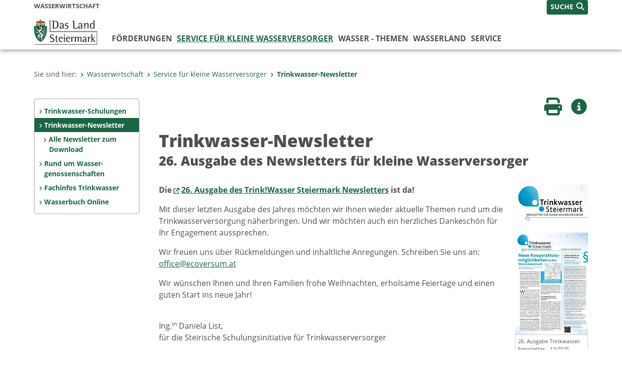

--- FILE ---
content_type: text/html;charset=UTF-8
request_url: https://www.wasserwirtschaft.steiermark.at/cms/beitrag/12733437/119018060/
body_size: 9110
content:
<!DOCTYPE html><html lang="de" class="spt">
<!-- icomedias Enterprise|CMS, content and information management by icomedias gmbh - http://icomedias.com/ -->
<head><meta http-equiv="Content-Type" content="text/html; charset=utf-8"><meta name="viewport" content="width=device-width, initial-scale=1"><title>Trinkwasser-Newsletter  - Wasserwirtschaft - Landesregierung Steiermark</title><meta name="description" content="Der neue Trinkwasser-Newsletter der kleinen Wasserversorger hier zum Nachlesen."><meta name="keywords" content="Publikationen, Trinkwasser, Newsletter, kleine Wasserversorger, Wasserwirtschaft, Landesregierung Steiermark"><meta name="author" content="Wasserwirtschaft - Landesregierung Steiermark, Wasserwirtschaft"><meta name="generator" content="ico-cms"><meta property="og:title" content="Trinkwasser-Newsletter "><meta property="og:type" content="website"><meta property="og:url" content="https://www.wasserwirtschaft.steiermark.at/cms/beitrag/12733437/119018060/"><meta property="og:image" content="https://www.wasserwirtschaft.steiermark.at/cms/bilder/1007176/80/150/210/cd6bc11f/TW_NL_12_2025.JPG?as_is=J"><meta property="og:description" content="Der neue Trinkwasser-Newsletter der kleinen Wasserversorger hier zum Nachlesen."><meta property="og:site_name" content="Wasserwirtschaft - Landesregierung Steiermark"><meta property="og:locale" content="de_DE"><link href="/common/2020/fonts/opensans/css/opensans.css?v=20251211" rel="stylesheet"><link href="/common/2024/fonts/fontawesome/css/allfacss.minified.css?v=20251211" rel="stylesheet"><link href="/common/2024/css/allcss.minified.css?v=20251211" rel="stylesheet"><link href="/common/2020/css/jquery-ui.min.css?v=20251211" rel="stylesheet"><link href="/common/css/jquery-ui.structure.css?v=20251211" rel="stylesheet"><link href="/common/css/jquery-ui.theme.css?v=20251211" rel="stylesheet"><link href="/common/css/jquery.multiselect.css?v=20251211" rel="stylesheet"><link href="/common/2024/css/core-land.min.css?v=20251211" rel="stylesheet"><link rel="canonical" href="https://www.wasserwirtschaft.steiermark.at/cms/beitrag/12733437/4570277/"><script>
    var _sitelang = 'DE';
    var _cmscontext = '119018060';
    var _cmsarticle = '12733437';
</script><script src="/common/2024/js/allscripts.minified.js?v=20251211"></script><script src="/common/2020/js/jquery-ui.min.js?v=20251211"></script><script src="/common/js/jsrender.js?v=20251211"></script><script src="/common/js/jquery.multiselect.js?v=20251211"></script><script src="/common/js/jquery.scrollTo.js?v=20251211"></script><script src="/common/2024/js/scripts.js?v=20251211"></script><script src="/common/js/scriptssharednewsportal.minified.js?v=20251211"></script><script type="text/javascript">(function() {
    var art_id = '12733437';

    var http = new XMLHttpRequest();
    var url = '/cms/article-counter.php/12733437';
    var params = 'art_id=' + art_id;
    http.open('POST', url, true);

    http.setRequestHeader('Content-type', 'application/x-www-form-urlencoded');
    http.send(params);
})();
</script><link href="/common/2024/img/favicon.ico" rel="shortcut icon"><link href="/common/2024/img/apple-icon-57x57.png" rel="apple-touch-icon" sizes="57x57"><link href="/common/2024/img/apple-icon-60x60.png" rel="apple-touch-icon" sizes="60x60"><link href="/common/2024/img/apple-icon-72x72.png" rel="apple-touch-icon" sizes="72x72"><link href="/common/2024/img/apple-icon-76x76.png" rel="apple-touch-icon" sizes="76x76"><link href="/common/2024/img/apple-icon-114x114.png" rel="apple-touch-icon" sizes="114x114"><link href="/common/2024/img/apple-icon-120x120.png" rel="apple-touch-icon" sizes="120x120"><link href="/common/2024/img/apple-icon-144x144.png" rel="apple-touch-icon" sizes="144x144"><link href="/common/2024/img/apple-icon-152x152.png" rel="apple-touch-icon" sizes="152x152"><link href="/common/2024/img/apple-icon-180x180.png" rel="apple-touch-icon" sizes="180x180"><link href="/common/2024/img/android-icon-192x192.png" rel="icon" type="image/png" sizes="192x192"><link href="/common/2024/img/favicon-32x32.png" rel="icon" type="image/png" sizes="32x32"><link href="/common/2024/img/favicon-96x96.png" rel="icon" type="image/png" sizes="96x96"><link href="/common/2024/img/favicon-16x16.png" rel="icon" type="image/png" sizes="16x16"><meta name="msapplication-TileColor" content="#ffffff"><meta name="msapplication-TileImage" content="/common/2024/img/ms-icon-144x144.png"><meta name="theme-color" content="#ffffff"></head><body class="page-beitrag server_4569582"><header class="land"><section id="accessible_statement" class="container-fluid d-print-none"><div class="row"><div class="col"><div class="heading">Navigation und Service</div><a accesskey="0" title="[Alt+0] Zum Inhalt" href="/cms/beitrag/12733437/119018060/#main-content" rel="nofollow">[Alt + 0] - Zum Inhalt</a><a accesskey="1" title="[Alt+1] Zur Startseite" href="/" target="_top" rel="nofollow">[Alt + 1] - Zur Startseite</a><a accesskey="2" title="[Alt+2] Zur Suche" href="/cms/beitrag/12733437/119018060/#top-search" rel="nofollow">[Alt + 2] - Zur Suche</a><a accesskey="3" title="[Alt+3] Zur Hautpnavigation" href="/cms/beitrag/12733437/119018060/#navbar-collapse-top" rel="nofollow">[Alt + 3] - Zur Hauptnavigation</a><a accesskey="4" title="[Alt+4] Zur Subnavigation" href="/cms/beitrag/12733437/119018060/#left-content" rel="nofollow">[Alt + 4] - Zur Subnavigation</a><a accesskey="5" title="[Alt+5] Kontakt" href="/cms/beitrag/12733437/119018060/#footer" rel="nofollow">[Alt + 5] - Kontakt</a></div></div></section><section class="container-fluid padding-md-device server-language-search-navbutton"><div class="container px-0"><div class="row g-0"><div class="col-6 server"><div class="servername">Wasserwirtschaft</div></div><div class="col-6 language-search-navbutton d-print-none"><div class="navbutton-wrapper d-lg-none"><button data-trigger="navbarNav" class="navbar-toggler" type="button" title="Menü einblenden"><i class="fa-solid fa-bars"></i></button></div><div class="search-wrapper"><a data-bs-toggle="offcanvas" href="#offcanvasSearch" role="button" aria-controls="offcanvasSearch" title="Suche"><span class="wording">SUCHE</span><span class="fa-solid fa-search"></span></a></div></div></div></div></section><section class="container px-0 padding-md-device logo-main-menu"><div class="row g-0"><div class="col-4 col-lg-2 logo"><figure><a href="/" target="_top" title="Link zur Startseite"><img src="/cms/bilder/983522/80/0/0/64f8920e/Land_Steiermark_2024.png" alt="Link zur Startseite" title="Link zur Startseite" /></a></figure></div><div class="col-lg-10 main-menu d-print-none"><div class="row g-0"><div class="col-12"><nav id="navbarNav" class="navbar navbar-expand-lg nav-bg mobile-offcanvas" aria-label="Primary"><div class="container-fluid px-0"><div class="offcanvas-header"><h5 class="offcanvas-title d-inline"> </h5><span class="btn-close-menu float-end" title="Menü ausblenden"><i class="fa-solid fa-circle-xmark fa-2xl"></i></span></div><ul class="nav navbar-nav" id="menu-mainnav"><li class=""><a href="/cms/ziel/74838364/DE/" title="Förderungen" target="_top">Förderungen</a><div class="flyout-outer container px-0 d-none d-lg-block"><ul class="flyout row"><li class="col-md-3"><a href="/cms/ziel/74837755/DE/" title="Förderung - Abwasserentsorgung" target="_top"><span class="fa-solid fa-angle-right icon-right arrow-styling" aria-hidden="true"></span>Förderung - Abwasserentsorgung</a></li><li class="col-md-3"><a href="/cms/ziel/74837725/DE/" title="Förderung - Wasserversorgung" target="_top"><span class="fa-solid fa-angle-right icon-right arrow-styling" aria-hidden="true"></span>Förderung - Wasserversorgung</a></li><li class="col-md-3"><a href="/cms/ziel/170700567/DE/" title="Förderung - Hochwasserschutz" target="_top"><span class="fa-solid fa-angle-right icon-right arrow-styling" aria-hidden="true"></span>Förderung - Hochwasserschutz</a></li><li class="col-md-3"><a href="/cms/ziel/170949268/DE/" title="Förderung - Ländliche Entwicklung" target="_top"><span class="fa-solid fa-angle-right icon-right arrow-styling" aria-hidden="true"></span>Förderung - Ländliche Entwicklung</a></li><li class="clearfix w-100 d-none d-lg-block pd-0"><li class="col-md-3"><a href="/cms/ziel/170949284/DE/" title="Förderung - Rutschhangsicherung" target="_top"><span class="fa-solid fa-angle-right icon-right arrow-styling" aria-hidden="true"></span>Förderung - Rutschhangsicherung</a></li><li class="col-md-3"><a href="/cms/ziel/170949323/DE/" title="Förderung - Landschaftswasserbau" target="_top"><span class="fa-solid fa-angle-right icon-right arrow-styling" aria-hidden="true"></span>Förderung - Landschaftswasserbau</a></li><li class="col-md-3"><a href="/cms/ziel/104547802/DE/" title="Förderung - Gewässerökologie" target="_top"><span class="fa-solid fa-angle-right icon-right arrow-styling" aria-hidden="true"></span>Förderung - Gewässerökologie</a></li><li class="col-md-3"><a href="/cms/ziel/74838155/DE/" title="Formulare &amp; Informationsunterlagen" target="_top"><span class="fa-solid fa-angle-right icon-right arrow-styling" aria-hidden="true"></span>Formulare &amp; Informationsunterlagen</a></li><li class="clearfix w-100 d-none d-lg-block pd-0"></ul></div></li><li class="active"><a href="/cms/ziel/119018003/DE/" title="Service für kleine Wasserversorger" target="_top">Service für kleine Wasserversorger</a><div class="d-lg-none"><div role="navigation" aria-label="Secondary"><ul class="nav flex-column left-menu"><li><a href="/cms/ziel/69005221/DE/" target="_top" title="Trinkwasser-Schulungen" class="nav-item no-nav-link px-2 py-1">Trinkwasser-Schulungen</a></li><li><a href="/cms/ziel/119018060/DE/" target="_top" title="Trinkwasser-Newsletter" class="nav-item no-nav-link px-2 py-1 active">Trinkwasser-Newsletter</a><ul><li><a href="/cms/ziel/173916513/DE/" target="_top" title="Alle Newsletter zum Download" class="nav-item no-nav-link px-2 py-1">Alle Newsletter zum Download</a></li></ul></li><li><a href="/cms/ziel/129974875/DE/" target="_top" title="Rund um Wasser- genossenschaften" class="nav-item no-nav-link px-2 py-1">Rund um Wasser- genossenschaften</a></li><li><a href="/cms/ziel/133017801/DE/" target="_top" title="Fachinfos Trinkwasser" class="nav-item no-nav-link px-2 py-1">Fachinfos Trinkwasser</a></li><li><a href="/cms/ziel/160157664/DE/" target="_top" title="Wasserbuch Online" class="nav-item no-nav-link px-2 py-1">Wasserbuch Online</a></li></ul></div></div><div class="flyout-outer container px-0 d-none d-lg-block"><ul class="flyout row"><li class="col-md-3"><a href="/cms/ziel/69005221/DE/" title="Trinkwasser-Schulungen" target="_top"><span class="fa-solid fa-angle-right icon-right arrow-styling" aria-hidden="true"></span>Trinkwasser-Schulungen</a></li><li class="col-md-3"><a href="/cms/ziel/119018060/DE/" title="Trinkwasser-Newsletter" target="_top"><span class="fa-solid fa-angle-right icon-right arrow-styling" aria-hidden="true"></span>Trinkwasser-Newsletter</a></li><li class="col-md-3"><a href="/cms/ziel/129974875/DE/" title="Rund um Wasser- genossenschaften" target="_top"><span class="fa-solid fa-angle-right icon-right arrow-styling" aria-hidden="true"></span>Rund um Wasser- genossenschaften</a></li><li class="col-md-3"><a href="/cms/ziel/133017801/DE/" title="Fachinfos Trinkwasser" target="_top"><span class="fa-solid fa-angle-right icon-right arrow-styling" aria-hidden="true"></span>Fachinfos Trinkwasser</a></li><li class="clearfix w-100 d-none d-lg-block pd-0"><li class="col-md-3"><a href="/cms/ziel/160157664/DE/" title="Wasserbuch Online" target="_top"><span class="fa-solid fa-angle-right icon-right arrow-styling" aria-hidden="true"></span>Wasserbuch Online</a></li></ul></div></li><li class=""><a href="/cms/ziel/143052399/DE/" title="Wasser - Themen" target="_top">Wasser - Themen</a><div class="flyout-outer container px-0 d-none d-lg-block"><ul class="flyout row"><li class="col-md-3"><a href="https://www.hydrografie.steiermark.at/" title="Hydrografie" target="_blank"><span class="fa-solid fa-angle-right icon-right arrow-styling" aria-hidden="true"></span>Hydrografie</a></li><li class="col-md-3"><a href="/cms/ziel/4569903/DE/" title="Planung" target="_top"><span class="fa-solid fa-angle-right icon-right arrow-styling" aria-hidden="true"></span>Planung</a></li><li class="col-md-3"><a href="/cms/ziel/4577919/DE/" title="Wasserversorgung" target="_top"><span class="fa-solid fa-angle-right icon-right arrow-styling" aria-hidden="true"></span>Wasserversorgung</a></li><li class="col-md-3"><a href="/cms/ziel/4569935/DE/" title="Abwasserentsorgung" target="_top"><span class="fa-solid fa-angle-right icon-right arrow-styling" aria-hidden="true"></span>Abwasserentsorgung</a></li><li class="clearfix w-100 d-none d-lg-block pd-0"><li class="col-md-3"><a href="/cms/ziel/4579369/DE/" title="Schutzwasserbau" target="_top"><span class="fa-solid fa-angle-right icon-right arrow-styling" aria-hidden="true"></span>Schutzwasserbau</a></li><li class="col-md-3"><a href="/cms/ziel/4579744/DE/" title="Fließgewässer" target="_top"><span class="fa-solid fa-angle-right icon-right arrow-styling" aria-hidden="true"></span>Fließgewässer</a></li><li class="col-md-3"><a href="/cms/ziel/4580626/DE/" title="EU-Wasserwirtschaft" target="_top"><span class="fa-solid fa-angle-right icon-right arrow-styling" aria-hidden="true"></span>EU-Wasserwirtschaft</a></li><li class="col-md-3"><a href="/cms/ziel/52902291/DE/" title="Wasserinformation Steiermark" target="_top"><span class="fa-solid fa-angle-right icon-right arrow-styling" aria-hidden="true"></span>Wasserinformation Steiermark</a></li><li class="clearfix w-100 d-none d-lg-block pd-0"><li class="col-md-3"><a href="/cms/ziel/173854972/DE/" title="Dürreindex - Wasserversorgung" target="_top"><span class="fa-solid fa-angle-right icon-right arrow-styling" aria-hidden="true"></span>Dürreindex - Wasserversorgung</a></li></ul></div></li><li class=""><a href="/cms/ziel/5932762/DE/" title="Wasserland" target="_top">Wasserland</a><div class="flyout-outer container px-0 d-none d-lg-block"><ul class="flyout row"><li class="col-md-3"><a href="/cms/ziel/1342509/DE/" title="WasserZeitschrift" target="_top"><span class="fa-solid fa-angle-right icon-right arrow-styling" aria-hidden="true"></span>WasserZeitschrift</a></li><li class="col-md-3"><a href="/cms/ziel/2222006/DE/" title="Weltwassertag" target="_top"><span class="fa-solid fa-angle-right icon-right arrow-styling" aria-hidden="true"></span>Weltwassertag</a></li><li class="col-md-3"><a href="/cms/ziel/106818281/DE/" title="Wasserland Preis" target="_top"><span class="fa-solid fa-angle-right icon-right arrow-styling" aria-hidden="true"></span>Wasserland Preis</a></li><li class="col-md-3"><a href="/cms/ziel/135931663/DE/" title="Neptun Wasserpreis" target="_top"><span class="fa-solid fa-angle-right icon-right arrow-styling" aria-hidden="true"></span>Neptun Wasserpreis</a></li><li class="clearfix w-100 d-none d-lg-block pd-0"><li class="col-md-3"><a href="/cms/ziel/1342535/DE/" title="WasserBildung" target="_top"><span class="fa-solid fa-angle-right icon-right arrow-styling" aria-hidden="true"></span>WasserBildung</a></li><li class="col-md-3"><a href="/cms/ziel/162684281/DE/" title="Gütesiegel ausgezeichneter steirischer Wasserversorger" target="_top"><span class="fa-solid fa-angle-right icon-right arrow-styling" aria-hidden="true"></span>Gütesiegel ausgezeichneter steirischer Wasserversorger</a></li><li class="col-md-3"><a href="https://www.wasserwirtschaft.steiermark.at/cms/ziel/179974685/DE/" title="Wasservideos" target="_top"><span class="fa-solid fa-angle-right icon-right arrow-styling" aria-hidden="true"></span>Wasservideos</a></li><li class="col-md-3"><a href="/cms/ziel/1350912/DE/" title="Projektarchiv" target="_top"><span class="fa-solid fa-angle-right icon-right arrow-styling" aria-hidden="true"></span>Projektarchiv</a></li><li class="clearfix w-100 d-none d-lg-block pd-0"><li class="col-md-3"><a href="http://www.wasserwirtschaft.steiermark.at/cms/ziel/5932762/DE/" title="zurück zu Wasserland" target="_top"><span class="fa-solid fa-angle-right icon-right arrow-styling" aria-hidden="true"></span>zurück zu Wasserland</a></li></ul></div></li><li class=""><a href="/cms/ziel/143052428/DE/" title="Service" target="_top">Service</a><div class="flyout-outer container px-0 d-none d-lg-block"><ul class="flyout row"><li class="col-md-3"><a href="/cms/ziel/4570277/DE/" title="Aktuelles" target="_top"><span class="fa-solid fa-angle-right icon-right arrow-styling" aria-hidden="true"></span>Aktuelles</a></li><li class="col-md-3"><a href="/cms/ziel/4578443/DE/" title="Veranstaltungen" target="_top"><span class="fa-solid fa-angle-right icon-right arrow-styling" aria-hidden="true"></span>Veranstaltungen</a></li><li class="col-md-3"><a href="/cms/ziel/4570309/DE/" title="Publikationen" target="_top"><span class="fa-solid fa-angle-right icon-right arrow-styling" aria-hidden="true"></span>Publikationen</a></li><li class="col-md-3"><a href="/cms/ziel/4891323/DE/" title="Kontakt" target="_top"><span class="fa-solid fa-angle-right icon-right arrow-styling" aria-hidden="true"></span>Kontakt</a></li><li class="clearfix w-100 d-none d-lg-block pd-0"><li class="col-md-3"><a href="/cms/ziel/179974685/DE/" title="Wasservideos" target="_top"><span class="fa-solid fa-angle-right icon-right arrow-styling" aria-hidden="true"></span>Wasservideos</a></li></ul></div></li></ul></div></nav></div></div></div></div></section></header><main class="maincontent container-fluid px-0" id="main-content"><div class="container px-0 padding-md-device"><div class="row g-0"><div class="col-12" id="path"><ol class="breadcrumb d-print-none"><li>Sie sind hier:</li><li><a href="/" target="_top" title="Wasserwirtschaft"><span class="fa-solid fa-angle-right icon-right arrow-styling" aria-hidden="true"></span>Wasserwirtschaft</a></li><li><a href="/cms/ziel/119018003/DE/" target="_top" title="Service für kleine Wasserversorger"><span class="fa-solid fa-angle-right icon-right arrow-styling" aria-hidden="true"></span>Service für kleine Wasserversorger</a></li><li class="active"><a href="/cms/ziel/119018060/DE/" target="_top" title="Trinkwasser-Newsletter"><span class="fa-solid fa-angle-right icon-right arrow-styling" aria-hidden="true"></span>Trinkwasser-Newsletter</a></li></ol></div><div class="col-lg-2 wide d-none d-lg-block d-print-none" id="left-content"><div role="navigation" aria-label="Secondary"><ul class="nav flex-column left-menu"><li><a href="/cms/ziel/69005221/DE/" target="_top" title="Trinkwasser-Schulungen" class="nav-item no-nav-link px-2 py-1">Trinkwasser-Schulungen</a></li><li><a href="/cms/ziel/119018060/DE/" target="_top" title="Trinkwasser-Newsletter" class="nav-item no-nav-link px-2 py-1 active">Trinkwasser-Newsletter</a><ul><li><a href="/cms/ziel/173916513/DE/" target="_top" title="Alle Newsletter zum Download" class="nav-item no-nav-link px-2 py-1">Alle Newsletter zum Download</a></li></ul></li><li><a href="/cms/ziel/129974875/DE/" target="_top" title="Rund um Wasser- genossenschaften" class="nav-item no-nav-link px-2 py-1">Rund um Wasser- genossenschaften</a></li><li><a href="/cms/ziel/133017801/DE/" target="_top" title="Fachinfos Trinkwasser" class="nav-item no-nav-link px-2 py-1">Fachinfos Trinkwasser</a></li><li><a href="/cms/ziel/160157664/DE/" target="_top" title="Wasserbuch Online" class="nav-item no-nav-link px-2 py-1">Wasserbuch Online</a></li></ul></div></div><div class="col-lg-10 slim print-fullwidth right-offcanvas" id="middle-content"><article class="cms-beitrag"><div class="row g-0 clearfix d-print-none"><section class="col-6 button-vorlesen"><ul class="vorlesen-wrapper"><li><a href="#" title="Seite vorlesen" class="vorlesen-button"><span class="sr-only">Seite vorlesen</span><span class="fa-solid fa-volume fa-2xl" title="Seite vorlesen"></span><div class="wording">Vorlesen</div></a></li></ul><div id="readspeaker_button" class="rs_skip rsbtn rs_preserve rsbtn_customized"><a rel="nofollow" class="rsbtn_play" accesskey="L" title="Text vorlesen" href="//app-eu.readspeaker.com/cgi-bin/rsent?customerid=10245&amp;lang=de_de&amp;readclass=vorlesen&amp;url=https://www.wasserwirtschaft.steiermark.at/cms/beitrag/12733437/119018060/"><span class="rsbtn_left rsimg rspart"><span class="rsbtn_text"><span>Vorlesen</span></span></span><span class="rsbtn_right rsimg rsplay rspart"></span></a></div></section><section class="col-6 buttons-social"><ul class="social clearfix"><li><a href="javascript:window.print();" title="Seite drucken"><span class="sr-only">Seite drucken</span><span class="fa fa-print icons fa-2xl"></span><div class="wording">Drucken</div></a></li><li><a data-bs-toggle="offcanvas" href="#offcanvasContainer" role="button" aria-controls="offcanvasContainer" title="Weitere Informationen"><span class="sr-only">Weitere Infos</span><span class="fa-solid fa-circle-info fa-2xl land-beat-stop"></span><div class="wording">Infos</div></a></li></ul><div class="modal fade" id="feedback-dialog" data-root="2024" tabindex="-1" role="dialog" aria-hidden="true" data-articleid="12733437" data-contextid="119018060"><div class="modal-dialog" role="document"><div class="modal-content"><div class="modal-header"><h5 class="modal-title" id="feedbackModalLabel">Feedback verschicken</h5><button type="button" class="btn-close fa-solid fa-circle-xmark fa-2xl" data-bs-dismiss="modal" aria-label="Close" title="Schließen"></button></div><div class="modal-body cms-dialog-placeholder"></div><div class="modal-footer"><button type="button" class="btn btn-primary submit" title="Verschicken">Verschicken</button></div></div></div></div></section></div><header class="vorlesen"><h1>Trinkwasser-Newsletter </h1><h2>26. Ausgabe des Newsletters für kleine Wasserversorger</h2></header><div class="txtblock-wrapper vorlesen clearfix"><a id="tb1" class="hide_txt_anchor"></a><div class="txtblock-content standard clearfix"><div class="figure-wrapper rechts"><figure><a href="https://www.wasserwirtschaft.steiermark.at/cms/beitrag/12904125/173916513" target="_blank" title="https://www.wasserwirtschaft.steiermark.at/cms/beitrag/12904125/173916513"><img src="/cms/bilder/939801/80/150/80/e40701e1/Trinkwasser_Steiermark_NL_Logo.png" alt="Logo zum Trinkwasser-Newsletter, durch klicken öffnet sich ein weiteres Fenster mit allen bisher veröffentlichten Trinkwasser-Newsletter" class="img-txtblock rs_skip"></a></figure><figure><a href="/cms/dokumente/12733437_119018060/690e99e3/TW_Newsletter_Ausgabe26_web.pdf" target="_blank" title="/cms/dokumente/12733437_119018060/690e99e3/TW_Newsletter_Ausgabe26_web.pdf"><img src="/cms/bilder/1007176/80/150/210/cd6bc11f/TW_NL_12_2025.JPG" alt="Screenshot eines Newsletters zur Wasserversorgung in der Steiermark. Thema: Kooperationsmöglichkeiten." class="img-txtblock rs_skip"></a><figcaption class="figcaption-resize">26. Ausgabe Trinkwasser-Newsletter - 12/2025</figcaption></figure></div><p><strong>Die <img src="https://secure.steiermark.at/_g/pfeil-ext.gif" alt="" />&nbsp;<a title="Öffnet ein neues Fenster: 26. TW_Newsletter" href="/cms/dokumente/12733437_119018060/690e99e3/TW_Newsletter_Ausgabe26_web.pdf"  target="_blank">26. Ausgabe des Trink!Wasser Steiermark Newsletters</a> ist da!</strong></p>
<p>Mit dieser letzten Ausgabe des Jahres m&ouml;chten wir Ihnen wieder aktuelle Themen rund um die Trinkwasserversorgung n&auml;herbringen. Und wir m&ouml;chten auch ein herzliches Dankesch&ouml;n f&uuml;r Ihr Engagement aussprechen.</p>
<p>Wir freuen uns &uuml;ber R&uuml;ckmeldungen und inhaltliche Anregungen. Schreiben Sie uns an: <a title="Ecoversum-Email" href="mailto:office@ecoversum.at" >office@ecoversum.at</a></p>
<p>Wir w&uuml;nschen Ihnen und Ihren Familien frohe Weihnachten, erholsame Feiertage und einen guten Start ins neue Jahr!<br /><br /></p>
<p>Ing.<sup>in</sup> Daniela List,<br />f&uuml;r die Steirische Schulungsinitiative f&uuml;r Trinkwasserversorger<br /><br /></p>
<p style="text-align: left;">Die gesamte Ausgabe zum Download: <img src="https://secure.steiermark.at/_g/pfeil-ext.gif" alt="" />&nbsp;<a title="Öffnet ein neues Fenster: 26. TW_Newsletter" href="/cms/dokumente/12733437_119018060/690e99e3/TW_Newsletter_Ausgabe26_web.pdf"  target="_blank">26. Trink!Wasser Steiermark Newsletter</a></p>
<p style="text-align: left;"><strong><img src="https://secure.steiermark.at/_g/pfeil-ext.gif" alt="" />&nbsp;<a title="Öffnet ein neues Fenster: Alle Newsletter" href="https://www.wasserwirtschaft.steiermark.at/cms/beitrag/12904125/173916513"  target="_blank">Alle Ausgaben sind digital zum Nachlesen hier abrufbar.&nbsp;</a></strong><br /><br /></p>
<hr />
<p><strong>INHALTS&Uuml;BERSICHT: </strong></p>
<p><strong>Neue Kooperationsm&ouml;glichkeiten in der Weststeiermark<br /> </strong><strong>DI Alexander Salamon</strong> zeigt, wie der Ausbau der Transportleitung West-Steirisches Riedelland (TL-WStR) die Versorgungssicherheit st&auml;rkt und kleinen Versorgern neue Chancen er&ouml;ffnet, indem &uuml;berregionale Netzstrukturen mit lokalen Kooperationen wie Notversorgungsleitungen oder gemeinsamer Infrastruktur kombiniert werden.</p>
<p><strong>F&ouml;rderungen f&uuml;r die Wasserversorgung<br /> </strong>Der Erhalt der geschaffenen Infrastruktur ist eine der zuk&uuml;nftigen Herausforderungen f&uuml;r die Wasserversorger. <strong>DI Peter Rauchlatner</strong> erkl&auml;rt in seinem Beitrag, wie die F&ouml;rderungsrichtlinien des Landes dazu angepasst werden sollen.</p>
<p><strong>Digitalisierung bei der WG Hohenilz-Harl</strong><strong><br /> </strong>Im Interview berichten <strong>Obmann Ing. Franz Walch</strong> gemeinsam mit den <strong>Wasserwarten Hans Tandl und Joachim Binder</strong>, wie die WG Hohenilz-Harl ihre Anlage laufend modernisiert, digitale Tools selbstverst&auml;ndlich nutzt und damit sowohl Betriebssicherheit als auch Zukunftsplanung nachhaltig verbessern.</p>
<p><strong>Austausch st&auml;rkt Fachkompetenz: Regionaltreffen 2025</strong><strong><br /> </strong><strong>Ing.<sup>in</sup> Daniela List</strong> beschreibt, wie die Regionaltreffen Verantwortlichen kleiner Wasserversorgungen praxisnahe Einblicke in andere Anlagen erm&ouml;glichen und damit fachlichen Austausch, Weiterbildung und Vernetzung in der Region st&auml;rken.</p>
<p><strong>R&uuml;ckblick: Informationstag Trinkwasser 2025</strong><strong><br /> </strong><strong>DI Johann Wiedner</strong>, Obmann des Steirischen Wasserversorgungsverbandes, fasst den erfolgreichen Informationstag mit &uuml;ber 500 Teilnehmenden zusammen und betont den hohen Nutzen der Fachvortr&auml;ge, Unternehmenspr&auml;sentationen und Vernetzungsm&ouml;glichkeiten f&uuml;r die steirische Trinkwasserbranche.</p>
<p><strong>FAQ: </strong></p>
<p><strong>DI Thomas Ziegerhofer BSc</strong> erkl&auml;rt, welche Wasserqualit&auml;tsparameter auch kleine Wasserversorger laut Trinkwasserverordnung j&auml;hrlich offenlegen m&uuml;ssen.</p>
<p>&nbsp;</p>
<p><strong>KONTAKTE / LINKS / TERMINE / SCHULUNGEN</strong><br /> Nutzen Sie die Angebote der Steirischen Ausbildungsinitiative f&uuml;r kleine Trinkwasserversorger:</p>
<ul>
<li><strong>GRUNDUNTERWEISUNG F&Uuml;R KLEINE WASSERVERSORGER</strong> <br /><strong><img src="https://secure.steiermark.at/_g/pfeil-ext.gif" alt="" />&nbsp;<a title="Öffnet ein neues Fenster: Grundunterweisung Anmeldung" href="https://www.wasserwirtschaft.steiermark.at/cms/beitrag/13002036/135294327"  target="_blank">12. Juni 2026, Bauakademie &Uuml;belbach</a><br /></strong></li>
<li><strong>AUSBILDUNG ZUM WASSERWART</strong> <br /><strong><img src="https://secure.steiermark.at/_g/pfeil-ext.gif" alt="" />&nbsp;<a title="Öffnet ein neues Fenster: Ausbildung Wasserwart" href="https://www.wasserwirtschaft.steiermark.at/cms/beitrag/13002055/135360691"  target="_blank">14-16. September 2026, Bildungshaus Retzhof - Restpl&auml;tze</a></strong></li>
<li><strong>NEU: Regionaltreffen f&uuml;r kleine Trinkwasserversorger<br /><a title="REGIONALTREFFEN FÜR KLEINE WASSERVERSORGER, WV-KORALM" href="https://www.wasserwirtschaft.steiermark.at/cms/beitrag/13002525/181848378/"  target="_top">20.Mai 2026, WV Koralm</a><br /></strong></li>
</ul>
<p>weitere Termine folgen</p>
<p></p>
<p>Aktuelle Ausbildungsunterlagen finden Sie auf der Homepage von eco<em>versum</em> unter &bdquo;<img src="https://secure.steiermark.at/_g/pfeil-ext.gif" alt="" />&nbsp;<a title="Öffnet ein neues Fenster: Ecov. Akademie" href="https://ecoversum.at/akademie/"  target="_blank">Akademie</a>"</p>
<p>Hilfreiche Arbeitsunterlagen finden Sie am Wasserwirtschaftsserver unter <a title="Wasserwirtschaftsserver" href="https://www.wasserwirtschaft.steiermark.at/cms/ziel/119018003/DE/"  target="_top">&bdquo;Service f&uuml;r kleine Wasserversorger"</a></p></div></div></article></div></div></div></main><div class="offcanvas offcanvas-end" tabindex="-1" id="offcanvasContainer"><div class="offcanvas-header d-flex justify-content-end me-3"><span class="offcanvas-title"> </span><a href="#" class="fa-solid fa-circle-xmark fa-2xl" data-bs-dismiss="offcanvas" title="Schließen"></a></div><div class="offcanvas-body"><div class="container px-0 right-content"><div class="row g-0"><section class="col-12 vorlesen right"><div class="cms-container"><div class="titel"><h2>Quick Links</h2></div><div class="content"><ul>
<li>
<a href="https://www.abfallwirtschaft.steiermark.at/" target="_blank"/>Abfallwirtschaft</a>
</li>
<li>
<a href="http://www.hochwasser.steiermark.at" target="_blank"/>Hochwasserinformation</a>
</li>
<li>
<a href="/cms/beitrag/11452527/4570277/">Aktuelle Hochwasser-abflussuntersuchungen</a>
</li>
<li>
<a href="https://www.wasserwirtschaft.steiermark.at/cms/beitrag/12903795/173854972">Dürreindex - Wasserversorgung</a>
</li><li>
<a href="/cms/ziel/4578774/DE/" >Nationaler Gewässer-Bewirtschaftungsplan</a>
</li>
<li>
<a href="https://www.wasserwirtschaft.steiermark.at/cms/beitrag/12971352/182151914" >Wassernetzwerk Steiermark 2050</a>
</li>
<li>
<a href="https://egov.stmk.gv.at/at.gv.stmk.hydavis-p/pub/praesentation/index.xhtml;jsessionid=ihN5-2-l1vrShQhq+c5lyCN1?messcode=2002&ansichtstyp=karte&stationsstatus=ONLINE&dswid=-7090" target=" _Blank">Online-Daten Hydrografie</a>
</li><li>
<a href="/cms/ziel/74838364/DE/">Förderungen</a>
</li>
<li>
<a href="/cms/ziel/74838155/DE/">Formulare</a>
</li>
<li>
<a href="https://www.wasserwirtschaft.steiermark.at/cms/ziel/162684281/DE/" target="_blank">Gütesiegel - Ausgezeichneter steirischer Wasserversorger</a>
</li>
<li>
<a href="/cms/ziel/4578774/DE/" >Nationaler Gewässer-Bewirtschaftungsplan</a>
</li>
<li>
<a href="https://www.hydrografie.steiermark.at/cms/beitrag/12797465/159967811 ">Hochwasser-Nachrichtendienst</a>
</li>
<li>
<a href="https://ehyd.gv.at/">Messstellennetz Österreich</a>
</li>
<li>
<a href="/cms/ziel/5686441/DE/">Wasserbuch - Online</a>
</li>
<li>
<a href="http://www.ris.bka.gv.at/GeltendeFassung.wxe?Abfrage=Bundesnormen&Gesetzesnummer=10010290" target="_blank">Wasserrechtsgesetz</a>
</li><li>
<a href="http://www.wasserwirtschaft.steiermark.at/vorsorgen" >Initiative "Vor Sorgen"</a>
</li>
<p> </p>
<li>
<a href="http://www.umwelt.steiermark.at" target="_blank">LUIS Steiermark</a></li>
<li>
<a href="http://www.nachhaltigkeit.steiermark.at" target="_blank">Nachhaltige Steiermark</a>
</li>
<li>
<a href="http://www.lebensressort.steiermark.at" target="_blank">Lebensressort</a>
</li>
<li>
<a href="https://www.wasserwirtschaft.steiermark.at/cms/ziel/50521220/DE/">EU-Projekte A14</a>
</li>
<li>
<a href="https://www.verwaltung.steiermark.at/cms/ziel/174457492/DE/">Studien, Gutachten und Umfragen A14</a>
</li>
</ul></div></div></section><div class="clearfix d-none d-md-block d-lg-none"></div></div></div></div></div><footer class="container-fluid px-0 d-print-none"><div id="footer" class="container-fluid"><div class="container px-0 padding-md-device"><div class="row g-0"><div class="col-lg-4 info">
    <strong><p>MEDIENINHABER:</p>
    <a href="http://gis2.stmk.gv.at/atlas2/Lageplan.asp?code=5734884&amp;typ=ort" title="Link öffnet ein neues Fenster: Adresse in Karte der GIS-Datenbank" class="underline" target="_blank">Amt der Steiermärkischen Landesregierung<br/>
    8010 Graz-Burg</a></strong>
    <p class="mt-3">Telefon: <a href="tel:+433168770" title="Anrufen: +43 (316) 877-0" class="underline">+43 (316) 877-0</a><br/>
    Fax: +43 (316) 877-2294</p>
</div>
<div class="col-lg-4 quicklinks">
    <p><strong>QUICKLINKS:</strong></p>
    <ul>
        <li><a href="/cms/ziel/74835125/DE" target="_blank" title="Link öffnet ein neues Fenster: Verwaltung & Serviceportal">Verwaltung & Serviceportal</a></li>
        <li><a href="/cms/ziel/74837418/DE" target="_blank" title="Link öffnet ein neues Fenster: Dienststellen & Organigramm">Dienststellen & Organigramm</a></li>
        <li><a href="/cms/ziel/106195/DE" target="_blank" title="Link öffnet ein neues Fenster: Bezirkshauptmannschaften">Bezirkshauptmannschaften</a></li>
        <li><a href="/cms/ziel/127437175/DE/" target="_blank" title="Link öffnet ein neues Fenster: Themen & Fachportale">Themen & Fachportale</a></li>
        <li><a href="/cms/ziel/63200/" target="_blank" title="Link öffnet ein neues Fenster: Politik">Politik</a></li>
        <li><a href="/cms/ziel/154271055/" target="_blank" title="Link öffnet ein neues Fenster: News Portal">News Portal</a></li>
    </ul>
</div>
<div class="col-lg-4 contact">
    <p><a href="/cms/ziel/74837661/DE" target="_blank" title="Link öffnet ein neues Fenster: Finden Sie Ihre Ansprechperson"><i class="fa-solid fa-user pe-2"></i>Finden Sie Ihre Ansprechperson <i class="fa-light fa-angle-right"></i></a></p>
    <p><a href="/cms/ziel/74837418/DE" target="_blank" title="Link öffnet ein neues Fenster: Nehmen Sie Kontakt mit uns auf"><i class="fa-solid fa-envelope pe-2"></i>Nehmen Sie Kontakt mit uns auf <i class="fa-light fa-angle-right"></i></a></p>
    <p><a href="/cms/ziel/176208740/DE/" target="_blank" title="Link öffnet ein neues Fenster: Übermitteln Sie Beschwerden & Hinweise"><i class="fa-solid fa-message pe-2"></i>Übermitteln Sie Beschwerden & Hinweise <i class="fa-light fa-angle-right"></i></a></p>
    <p><a href="/cms/ziel/145195449/DE/" target="_blank" title="Link öffnet ein neues Fenster: Bewerben Sie sich auf unserem Job-Portal"><i class="fa-solid fa-people-group pe-2"></i>Bewerben Sie sich auf unserem Job-Portal <i class="fa-light fa-angle-right"></i></a></p>
    <p><a href="https://www.verwaltung.steiermark.at/cms/nl/?subscribe=" target="_blank" title="Link öffnet ein neues Fenster: Abonnieren Sie unseren Newsletter"><i class="fa-solid fa-newspaper pe-2"></i>Abonnieren Sie unseren Newsletter <i class="fa-light fa-angle-right"></i></a></p>
</div></div></div></div><div id="footer-sub" class="container-fluid"><div class="container px-0 padding-md-device"><div class="row g-0"><div class="col-lg-8 imprint">
                    © 2026 Land Steiermark
                     | <a href="/cms/ziel/5198747/DE" target="_blank" title="Link öffnet ein neues Fenster: Impressum">Impressum</a> | <a href="/cms/ziel/162877096/DE" target="_blank" title="Link öffnet ein neues Fenster: Datenschutz">Datenschutz</a> | <a href="/cms/ziel/169375141/DE" target="_blank" title="Link öffnet ein neues Fenster: Barrierefreiheitserklärung">Barrierefreiheitserklärung</a> | <a href="/sitemap" title="Link zur Sitemap">Sitemap</a></div><div class="col-lg-4 socials"><a href="https://www.facebook.com/steiermark" target="_blank" title="Link öffnet ein neues Fenster: Facebook Land Steiermark"><span class="sr-only">Facebook</span><span class="fa-brands fa-facebook fa-xl"></span></a><a href="https://instagram.com/land_steiermark?ref=badge" target="_blank" title="Link öffnet ein neues Fenster: Instagram Land Steiermark"><span class="sr-only">Instagram</span><span class="fa-brands fa-instagram fa-xl"></span></a><a href="https://linkedin.com/company/land-steiermark" target="_blank" title="Link öffnet ein neues Fenster: LinkedIn Land Steiermark"><span class="sr-only">LinkedIn</span><span class="fa-brands fa-linkedin fa-xl"></span></a><a href="https://www.youtube.com/user/SteiermarkServer" target="_blank" title="Link öffnet ein neues Fenster: Youtube Land Steiermark"><span class="sr-only">Youtube</span><span class="fa-brands fa-youtube fa-xl last"></span></a></div></div></div></div></footer><!-- Matomo -->
<script>
  var _paq = window._paq = window._paq || [];
  /* tracker methods like "setCustomDimension" should be called before "trackPageView" */
  _paq.push(['trackPageView']);
  _paq.push(['enableLinkTracking']);
  (function() {
    var u="https://piwik.steiermark.at/";
    _paq.push(['setTrackerUrl', u+'matomo.php']);
    _paq.push(['setSiteId', '98']);
    var d=document, g=d.createElement('script'), s=d.getElementsByTagName('script')[0];
    g.async=true; g.src=u+'matomo.js'; s.parentNode.insertBefore(g,s);
  })();
</script>
<!-- End Matomo Code --><script src="https://webcachex-eu.datareporter.eu/loader/v2/cmp-load.js?url=3f3d49e6-5e23-4661-bba6-61216c441971.lpeuyk8boyab.b7E" defer></script><div id="blueimp-gallery" class="blueimp-gallery blueimp-gallery-controls"><div class="slides"></div><h3 class="title">Bildergalerie</h3><div class="bildtext-wrapper small d-none d-lg-block"><span class="bildtext"></span></div><div class="download-image-link"></div><a class="prev"><span class="fa-solid fa-angle-left" aria-hidden="true"></span></a><a class="next"><span class="fa-solid fa-angle-right" aria-hidden="true"></span></a><a class="close"><span class="fa fa-times" aria-hidden="true"></span></a><ol class="indicator"></ol></div><div class="offcanvas offcanvas-end" tabindex="-1" id="offcanvasSearch"><div class="offcanvas-header d-flex justify-content-end me-3"><span class="offcanvas-title"> </span><a href="#" class="fa-solid fa-circle-xmark fa-2xl" data-bs-dismiss="offcanvas" title="Schließen"></a></div><div class="offcanvas-body"><form action="/cms/list/5166747/DE/#result" method="get"><input type="hidden" name="c" value="101-"><input type="hidden" name="limit" value="J"><input type="hidden" name="hits" value="10"><input type="hidden" name="sort" value="4"><input type="hidden" name="typ" value="7,8,9,10,11,20,1001"><input type="hidden" name="topstyle" value="N"><label for="qu" class="mb-3"><strong>Wonach suchen Sie?</strong></label><input type="search" class="form-control" placeholder="Suchen nach ..." value="" id="qu" name="qu" aria-label="Suchbegriff global"><button class="mt-3" value="Suchen" title="Suchen"><strong>Suchen</strong><span class="fa-solid fa-search fa-lg ps-2"></span></button></form></div></div><span class="mobile-screen-darken"></span><!--monitoring (c) icomedias.com--></body></html>
